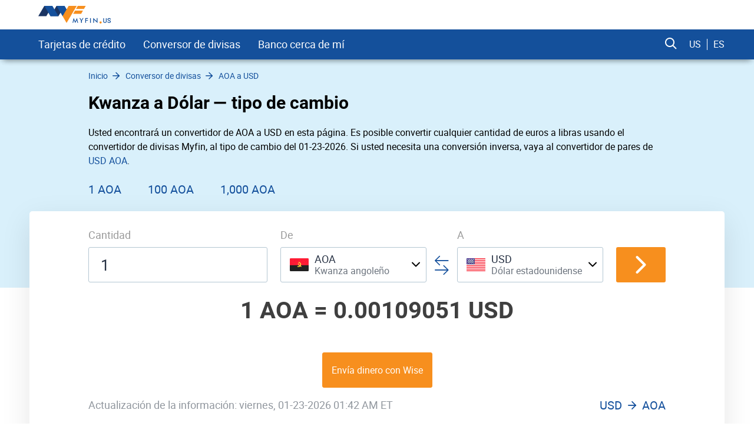

--- FILE ---
content_type: text/html; charset=UTF-8
request_url: https://myfin.us/es/currency-converter/aoa-usd
body_size: 11546
content:
<!DOCTYPE html><html lang="en"><head><meta charset="UTF-8"/><meta name="viewport" content="width=device-width, initial-scale=1"><meta name="lang" content="es-US"/><meta name="format-detection" content="telephone=no"><meta name="p:domain_verify" content="107824f5745d7913de1a508a7451ebe5"/><title>Kwanza angoleño (AOA) a Dólar estadounidense (USD) — Cambio de Divisas, Convertir, Gráfico</title><link rel="icon" href="/img/favicon/favicon.ico" type="image/x-icon"><link rel="apple-touch-icon-precomposed" href="/img/favicon/apple-touch-icon.png"><link rel="apple-touch-icon" sizes="60x60" href="/img/favicon/apple-touch-icon-60x60.png"><link rel="apple-touch-icon" sizes="72x72" href="/img/pwa/72_72_ios.png"><link rel="apple-touch-icon" sizes="76x76" href="/img/favicon/apple-touch-icon-76x76.png"><link rel="apple-touch-icon" sizes="120x120" href="/img/favicon/apple-touch-icon-120x120.png"><link rel="apple-touch-icon" sizes="144x144" href="/img/pwa/144_144_ios.png"><link rel="apple-touch-icon" sizes="152x152" href="/img/favicon/apple-touch-icon-152x152.png"><link rel="apple-touch-icon" sizes="180x180" href="/img/favicon/apple-touch-icon-180x180.png"><link rel="icon" type="image/png" href="/img/favicon/android-chrome-192x192.png" sizes="192x192"><link rel="icon" type="image/png" href="/img/favicon/favicon-96x96.png" sizes="96x96"><link rel="icon" type="image/png" href="/img/favicon/favicon-16x16.png" sizes="16x16"><meta name="msapplication-TileColor" content="#14509c"><meta name="theme-color" content="#14509c"/><meta name="mobile-web-app-capable" content="yes"><meta name="apple-mobile-web-app-capable" content="yes"><meta name="application-name" content="Myfin.us"><meta name="apple-mobile-web-app-title" content="Myfin.us"><meta name="facebook-domain-verification" content="d4xo5wwjt4ivmiyasa5rlm18j5f2te" /><meta name="fo-verify" content="860fae50-5f12-4cca-aea1-48110e77bc36"><meta name="a.validate.02" content="3TCJ0FgbHCFQpx2zWUGARm3jrRPeGgmiiuu8" /><meta name="clckd" content="71930566e2b28c4edf694808d0ca0ca0" /><link rel="preconnect" href="https://rum.u-team.by"><link rel="preload" href="https://myfin.us/fonts/roboto-regular.woff2"
as="font" crossorigin/><link rel="preload" href="https://myfin.us/fonts/roboto-bold.woff2"
as="font" crossorigin/><link rel="preload" href="https://myfin.us/fonts/icomoon.woff2?kz91s93iot42s1sx911" as="font"
crossorigin/><style>
@font-face {
font-family: roboto-regular;
font-display: swap;
font-weight: normal;
font-style: normal;
src: url(https://myfin.us/fonts/roboto-regular.woff2) format("woff2"),
url(https://myfin.us/fonts/roboto-regular.woff) format("woff"),
url(https://myfin.us/fonts/roboto-regular.ttf) format("truetype");
}
@font-face {
font-family: roboto-bold;
font-display: swap;
font-weight: normal;
font-style: normal;
src: url(https://myfin.us/fonts/roboto-bold.woff2) format("woff2"),
url(https://myfin.us/fonts/roboto-bold.woff) format("woff"),
url(https://myfin.us/fonts/roboto-bold.ttf) format("truetype");
}
@font-face {
font-family: roboto-light;
font-display: swap;
font-weight: normal;
font-style: normal;
src: url(https://myfin.us/fonts/roboto-light.woff2) format("woff2"),
url(https://myfin.us/fonts/roboto-light.woff) format("woff"),
url(https://myfin.us/fonts/roboto-light.ttf) format("truetype");
}
@font-face {
font-family: 'icomoon';
font-display: swap;
font-weight: normal;
font-style: normal;
src: url('https://myfin.us/fonts/icomoon.woff2?kz91s93iot42s1sx911') format('woff2'),
url('https://myfin.us/fonts/icomoon.woff?kz91s93iot42s1sx911') format('woff'),
url('https://myfin.us/fonts/icomoon.ttf?kz91s93iot42s1sx911') format("truetype");
}
html, body {
font-family: roboto-regular, Helvetica, Arial, sans-serif;
line-height: 1.2;
margin: 0;
padding: 0;
border: 0;
font-size: 100%;
vertical-align: baseline;
height: 100%;
-webkit-tap-highlight-color: rgba(0, 0, 0, 0);
}
[class^="icon-"], [class*=" icon-"] {
/* use !important to prevent issues with browser extensions that change fonts */
font-family: "icomoon" !important;
font-style: normal;
font-weight: normal;
font-variant: normal;
text-transform: none;
line-height: 1;
/* Better Font Rendering =========== */
-webkit-font-smoothing: antialiased;
-moz-osx-font-smoothing: grayscale;
}
</style><meta name="description" content="Cambie Kwanza angoleño a Dólar estadounidense ⭐ con nuestra calculadora de divisas. El tipo de cambio 📈 gráfico en tiempo real — Myfin.us." /><meta name="keywords" content="moneda, conversor, AOA, USD" /><meta property="og:image" content="https://myfin.us/img/og/currencies.jpg" /><meta property="og:title" content="Kwanza angoleño (AOA) a Dólar estadounidense (USD) — Cambio de Divisas, Convertir, Gráfico" /><meta property="og:description" content="Cambie Kwanza angoleño a Dólar estadounidense ⭐ con nuestra calculadora de divisas. El tipo de cambio 📈 gráfico en tiempo real — Myfin.us." /><meta property="og:url" content="https://myfin.us/currency-converter/aoa-usd" /><meta property="og:type" content="website" /><link href="https://myfin.us/es/currency-converter/aoa-usd" rel="canonical"><link href="/manifest?url=%2Fes%2Fcurrency-converter%2Faoa-usd&amp;page=subtype_converter" rel="manifest"><link href="https://myfin.pt/conversor-moeda/aoa-usd" rel="alternate" hreflang="pt-BR"><link href="https://myfin.uk/currency-converter/aoa-usd" rel="alternate" hreflang="en-GB"><link href="https://myfin.es/conversor-de-divisas/aoa-usd" rel="alternate" hreflang="es-MX"><link href="https://myfin.us/currency-converter/aoa-usd" rel="alternate" hreflang="en-US"><link href="https://myfin.us/es/currency-converter/aoa-usd" rel="alternate" hreflang="es"><link href="https://myfin.us/minify/66511de9414517943517823b36fab2685dce357a.css" rel="stylesheet"><script type="text/javascript">var GLOBAL_NAME = "PHPSESSID";</script><meta name="csrf-param" content="_csrf"><meta name="csrf-token" content="jQWUfDTnGlViJdr_vqe6h_NnrmO9xZ_uRGiamBX_HV33Nf9ERKsvYxBLlIvZluuqtAyDLOWwrJwAOOCtfoxWPg=="></head><body><!-- Google Tag Manager --><script>(function(w,d,s,l,i){w[l]=w[l]||[];w[l].push({'gtm.start':
new Date().getTime(),event:'gtm.js'});var f=d.getElementsByTagName(s)[0],
j=d.createElement(s),dl=l!='dataLayer'?'&l='+l:'';j.async=true;j.src=
'https://www.googletagmanager.com/gtm.js?id='+i+dl;f.parentNode.insertBefore(j,f);
})(window,document,'script','dataLayer','GTM-PRH8KRN');</script><!-- End Google Tag Manager --><!-- Matomo --><script>
var _paq = window._paq = window._paq || []
/* tracker methods like "setCustomDimension" should be called before "trackPageView" */
_paq.push(['trackPageView'])
_paq.push(['enableLinkTracking']);
(function () {
var u = 'https://rum.u-team.by/'
_paq.push(['setTrackerUrl', u + 'matomo.php'])
_paq.push(['setSiteId', '11'])
var d = document, g = d.createElement('script'), s = d.getElementsByTagName('script')[0]
g.type = 'text/javascript'
g.async = true
g.src = u + 'matomo.js'
s.parentNode.insertBefore(g, s)
})()
</script><noscript><p><img src="https://rum.u-team.by/matomo.php?idsite=11&amp;rec=1" style="border:0;" alt=""/></p></noscript><!-- End Matomo Code --><script> window.stat_url = 'L3RyYWNraW5nL3N0YXQ=';
window.api_ip_ref = 'L3RyYWNraW5nL2lwaWZ5';
window.user_identity_url = 'L3VzZXItaWRlbnRpdHkvcHVzaA==';
window.user_data_url = 'L3VzZXItaWRlbnRpdHkvcHVzaC1kYXRh';</script><div class="wrapper"><header class="header "><div class="container container--big pt-10 pb-10"><div class="header__inner"><button class="header__logo-back-main_nav" aria-label="back to main menu" data-main_nav-btnback=""
title=""></button><a class="header__logo" href="/"><img src="/img/logo/logo.us.svg"
alt="myfin.us"></a><button class="hamburger hidden-lg hidden-md" aria-label="main menu show btn" data-main_nav-btn=""><span></span><span></span><span></span></button></div></div><div class="main_nav " id="main_nav"><div class="container container--big"><div class="main_nav__inner"><div class="main_nav___logo"><a href="/"><img src="/img/logo/logo-min.svg" alt="myfin.us"></a></div><nav class="main_nav__list-wrapper"><ul class="main_nav__list"><li class="main_nav__item main_nav__item-sub "><a class="main_nav__link" href="/es/credit-cards">Tarjetas de crédito</a><div class="main_nav__sub"><div class="main_nav__sub-inner container container--big"><div class="main_nav__sub-cell main_nav__sub-cell--50 "><ul class="main_nav__sub-list main_nav__sub-list--column-2 "><li class="main_nav__sub-item "><a class="main_nav__sub-link" href="/es/credit-cards/capital-one">Capital One</a></li><li class="main_nav__sub-item "><a class="main_nav__sub-link" href="/es/credit-cards/best">Las Mejores </a></li><li class="main_nav__sub-item "><a class="main_nav__sub-link" href="/es/credit-cards/american-express">American Express</a></li><li class="main_nav__sub-item "><a class="main_nav__sub-link" href="/es/credit-cards/secured">Aseguradas</a></li><li class="main_nav__sub-item "><a class="main_nav__sub-link" href="/es/credit-cards/to-build-credit">Para construir crédito</a></li><li class="main_nav__sub-item "><a class="main_nav__sub-link" href="/es/credit-cards/for-bad-credit">Para mal crédito</a></li><li class="main_nav__sub-item "><a class="main_nav__sub-link" href="/es/credit-cards/no-history">Sin historial crediticio</a></li><li class="main_nav__sub-item "><a class="main_nav__sub-link" href="/es/credit-cards/fair-credit">Para crédito justo</a></li><li class="main_nav__sub-item "><a class="main_nav__sub-link" href="/es/credit-cards/guaranteed-approval">Fácil aprobación</a></li></ul></div></div></div></li><li class="main_nav__item main_nav__item-sub "><a class="main_nav__link" href="/es/currency-converter">Conversor de divisas</a><div class="main_nav__sub"><div class="main_nav__sub-inner container container--big"><div class="main_nav__sub-cell main_nav__sub-cell--50 "><ul class="main_nav__sub-list main_nav__sub-list--column-2 "><li class="main_nav__sub-item "><a class="main_nav__sub-link" href="/es/currency-converter/usd-mxn">USD to MXN</a></li><li class="main_nav__sub-item "><a class="main_nav__sub-link" href="/es/currency-converter/jpy-usd">JPY to USD</a></li><li class="main_nav__sub-item "><a class="main_nav__sub-link" href="/es/currency-converter/brl-usd">BRL to USD</a></li><li class="main_nav__sub-item "><a class="main_nav__sub-link" href="/es/currency-converter/cad-usd">CAD to USD</a></li><li class="main_nav__sub-item "><a class="main_nav__sub-link" href="/es/currency-converter/gbp-usd">GBP to USD</a></li><li class="main_nav__sub-item "><a class="main_nav__sub-link" href="/es/currency-converter/eur-usd">EUR to USD</a></li><li class="main_nav__sub-item "><a class="main_nav__sub-link" href="/es/currency-converter/usd-dop">USD to DOP</a></li><li class="main_nav__sub-item "><a class="main_nav__sub-link" href="/es/currency-converter/usd-gtq">USD to GTQ</a></li><li class="main_nav__sub-item "><a class="main_nav__sub-link" href="/es/currency-converter/clp-usd">CLP to USD</a></li><li class="main_nav__sub-item "><a class="main_nav__sub-link" href="/es/currency-converter/ars-usd">ARS to USD</a></li><li class="main_nav__sub-item "><a class="main_nav__sub-link" href="/es/currency-converter/cop-usd">COP to USD</a></li><li class="main_nav__sub-item "><a class="main_nav__sub-link" href="/es/currency-converter/usd-pen">USD to PEN</a></li></ul></div></div></div></li><li class="main_nav__item main_nav__item-sub "><a class="main_nav__link" href="javascript:;">Banco cerca de mí</a><div class="main_nav__sub"><div class="main_nav__sub-inner container container--big"><div class="main_nav__sub-cell main_nav__sub-cell--50 "><ul class="main_nav__sub-list main_nav__sub-list--column-2 "><li class="main_nav__sub-item "><a class="main_nav__sub-link" href="https://myfin.us/es/banco/cerca-de-mi/chase">Chase Cerca de Mí</a></li><li class="main_nav__sub-item "><a class="main_nav__sub-link" href="https://myfin.us/es/banco/cerca-de-mi/bank-of-america">Banco de América Cerca de Mí</a></li><li class="main_nav__sub-item "><a class="main_nav__sub-link" href="https://myfin.us/es/banco/cerca-de-mi/bbt">Banco BB&T Cerca de Mí</a></li><li class="main_nav__sub-item "><a class="main_nav__sub-link" href="https://myfin.us/es/banco/cerca-de-mi/capital-one">Capital One Cerca de Mí</a></li><li class="main_nav__sub-item "><a class="main_nav__sub-link" href="https://myfin.us/es/banco/cerca-de-mi/huntington">Huntington Cerca de Mí</a></li><li class="main_nav__sub-item "><a class="main_nav__sub-link" href="https://myfin.us/es/banco/cerca-de-mi/pnc">PNC Cerca de Mí</a></li><li class="main_nav__sub-item "><a class="main_nav__sub-link" href="https://myfin.us/es/banco/cerca-de-mi/regions">Regions Cerca de Mí</a></li><li class="main_nav__sub-item "><a class="main_nav__sub-link" href="https://myfin.us/es/banco/cerca-de-mi/suntrust">Banco SunTrust Cerca de Mí</a></li><li class="main_nav__sub-item "><a class="main_nav__sub-link" href="https://myfin.us/es/banco/cerca-de-mi/td-bank">Banco TD Cerca de Mí</a></li><li class="main_nav__sub-item "><a class="main_nav__sub-link" href="https://myfin.us/es/banco/cerca-de-mi/us-bank">US Bank Cerca de Mí</a></li><li class="main_nav__sub-item "><a class="main_nav__sub-link" href="https://myfin.us/es/banco/cerca-de-mi/wellsfargo">Wells Fargo Cerca de Mí</a></li><li class="main_nav__sub-item "><a class="main_nav__sub-link" href="https://myfin.us/es/banco/cerca-de-mi/navy-federal">Navy Federal Near Me</a></li></ul></div></div></div></li></ul></nav><div class="main_nav__right"><div class="header-search"><button class="header-search__btn js-show-active" aria-label="search show btn"><span class="icon-search header-search__icon"></span></button><div class="header-search__fixed"><div class="container header-search__flex"><form class="header-search__form" action="/site/search"><label for="search">Search</label><input type="text" name="q" id="search"
placeholder="Qué quieres encontrar?"
class="header-search__input"></form><div class="close"><span class="close__item close__item--left"></span><span class="close__item close__item--right"></span></div></div></div></div><div class="language-change language-change--ml "><a href="/currency-converter/aoa-usd" class="language-change__item" data-language-change="us">US</a><a href="/es/currency-converter/aoa-usd" class="language-change__item" data-language-change="es">ES</a></div></div></div></div></div></header><main class="content"><!------------------------- Start page-top --------------------><section><div class="page-top"><div class="container container--big page-top__wrapper"><!-------------------- Start breadcrumb ------------><nav class="breadcrumb-block"><ul class="breadcrumb "><li class='breadcrumb__item'><a class='breadcrumb__link' href='/'><span>Inicio</span></a></li><li class='breadcrumb__item'><a class='breadcrumb__link' href='https://myfin.us/es/currency-converter'><span>Conversor de divisas</span></a></li><li class='breadcrumb__item'><a class='breadcrumb__link' href='https://myfin.us/es/currency-converter/aoa-usd'><span>AOA a USD</span></a></li></ul><script type="application/ld+json">{"@context":"http://schema.org","@type":"BreadcrumbList","itemListElement":[{"@type":"ListItem","position":1,"name":"Home","item":"https://myfin.us"},{"@type":"ListItem","position":2,"name":"📈 Conversor de divisas","item":"https://myfin.us/es/currency-converter"},{"@type":"ListItem","position":3,"name":"📈 AOA a USD","item":"https://myfin.us/es/currency-converter/aoa-usd"}]}</script></nav><!-------------------- Stop breadcrumbs ------------><div class="page-top__title"><div class="page-top__title-inside pt-10"><h1>Kwanza a Dólar — tipo de cambio</h1><div class="hiddable-mob-content " data-hiddable-mob-content="root"><p class="hiddable-mob-content__text" data-hiddable-mob-content="text">
Usted encontrará un convertidor de AOA a USD en esta página. Es posible convertir cualquier cantidad de euros a libras usando el convertidor de divisas Myfin, al tipo de cambio del 01-23-2026. Si usted necesita una conversión inversa, vaya al convertidor de pares de <a href="/es/currency-converter/usd-aoa">USD AOA</a>. </p><div class="hiddable-mob-content__btn-container"><span class="hiddable-mob-content__btn" data-hiddable-mob-content="btn"></span></div></div></div></div><div class="minimal-tabs-block"><span class="icon-arrow-left minimal-tabs-block__absolute minimal-tabs-block__icon--left"></span><div data-js="container-limiter"><ul class="minimal-tabs list-reset minimal-tabs--text-left" data-js="hide-excess-items" data-title-show-more="Más"><li class="minimal-tabs__item "><a class="minimal-tabs__btn" href="/es/currency-converter/aoa-usd/1">
1 AOA </a></li><li class="minimal-tabs__item "><a class="minimal-tabs__btn" href="/es/currency-converter/aoa-usd/100">
100 AOA </a></li><li class="minimal-tabs__item "><a class="minimal-tabs__btn" href="/es/currency-converter/aoa-usd/1000">
1,000 AOA </a></li></ul></div><span class="icon-arrow-right minimal-tabs-block__absolute minimal-tabs-block__icon--right"></span></div></div></div><div class="conversion"><div class="container container--big"><div class="conversion__inside"><form class="conversion__form" data-currency-page="/es/currency-converter"><div class="conversion__form-row"><div class="conversion__form-cell conversion__first-cell"><span class="conversion__cell-title">Cantidad</span><label><input type="tel" data-type="number" id="currency_aoa" placeholder="1" class="conversion__input" value="1"></label></div><div class="conversion__second-cell"><div class="conversion__form-cell conversion__form-cell--width"><span class="conversion__cell-title">De</span><div class="select-currency " id="from-currency"><div class="select-currency__wrapp"><div class="close select-currency__close"><span class="close__item close__item--left"></span><span class="close__item close__item--right"></span></div><div class="select-currency-item select-currency__item" data-counter="1" data-js="open-select"><div class="select-currency-item__text" data-val="aoa" data-icon-size="32"><div class="select-currency-item__left"><div class="select-currency-item__image aoa-32"></div></div><div class="select-currency-item__right"><span class="select-currency-item__text-top">AOA</span><span class="select-currency-item__text-bottom">Kwanza angoleño</span></div><span class="icon-arrow-down select-currency__icon"></span></div><div class="select-currency-item__search active"><span class="icon-search select-currency-item__search-icon"></span><input type="text" placeholder="Introduzca la moneda" class="select-currency-item__search-input"></div></div><!------ Start select-menu ---------><div class="select-menu"><div class="select-menu__wrapp result-menu" data-params="{&quot;top_currency&quot;:{&quot;0&quot;:&quot;eur&quot;,&quot;1&quot;:&quot;usd&quot;,&quot;2&quot;:&quot;inr&quot;,&quot;3&quot;:&quot;gbp&quot;,&quot;4&quot;:&quot;jpy&quot;,&quot;5&quot;:&quot;cad&quot;,&quot;6&quot;:&quot;aud&quot;,&quot;7&quot;:&quot;mxn&quot;,&quot;9&quot;:&quot;krw&quot;,&quot;10&quot;:&quot;php&quot;,&quot;11&quot;:&quot;thb&quot;,&quot;12&quot;:&quot;hkd&quot;,&quot;13&quot;:&quot;pkr&quot;,&quot;14&quot;:&quot;chf&quot;},&quot;other_currency&quot;:{&quot;bgn&quot;:&quot;bgn&quot;,&quot;czk&quot;:&quot;czk&quot;,&quot;dkk&quot;:&quot;dkk&quot;,&quot;huf&quot;:&quot;huf&quot;,&quot;pln&quot;:&quot;pln&quot;,&quot;ron&quot;:&quot;ron&quot;,&quot;sek&quot;:&quot;sek&quot;,&quot;isk&quot;:&quot;isk&quot;,&quot;nok&quot;:&quot;nok&quot;,&quot;hrk&quot;:&quot;hrk&quot;,&quot;rub&quot;:&quot;rub&quot;,&quot;try&quot;:&quot;try&quot;,&quot;brl&quot;:&quot;brl&quot;,&quot;cny&quot;:&quot;cny&quot;,&quot;idr&quot;:&quot;idr&quot;,&quot;ils&quot;:&quot;ils&quot;,&quot;myr&quot;:&quot;myr&quot;,&quot;nzd&quot;:&quot;nzd&quot;,&quot;sgd&quot;:&quot;sgd&quot;,&quot;zar&quot;:&quot;zar&quot;,&quot;aed&quot;:&quot;aed&quot;,&quot;afn&quot;:&quot;afn&quot;,&quot;all&quot;:&quot;all&quot;,&quot;amd&quot;:&quot;amd&quot;,&quot;aoa&quot;:&quot;aoa&quot;,&quot;ars&quot;:&quot;ars&quot;,&quot;awg&quot;:&quot;awg&quot;,&quot;azn&quot;:&quot;azn&quot;,&quot;bam&quot;:&quot;bam&quot;,&quot;bbd&quot;:&quot;bbd&quot;,&quot;bdt&quot;:&quot;bdt&quot;,&quot;bhd&quot;:&quot;bhd&quot;,&quot;bif&quot;:&quot;bif&quot;,&quot;bmd&quot;:&quot;bmd&quot;,&quot;bnd&quot;:&quot;bnd&quot;,&quot;bob&quot;:&quot;bob&quot;,&quot;bsd&quot;:&quot;bsd&quot;,&quot;btn&quot;:&quot;btn&quot;,&quot;bwp&quot;:&quot;bwp&quot;,&quot;byn&quot;:&quot;byn&quot;,&quot;bzd&quot;:&quot;bzd&quot;,&quot;cdf&quot;:&quot;cdf&quot;,&quot;clp&quot;:&quot;clp&quot;,&quot;cop&quot;:&quot;cop&quot;,&quot;crc&quot;:&quot;crc&quot;,&quot;cuc&quot;:&quot;cuc&quot;,&quot;cup&quot;:&quot;cup&quot;,&quot;cve&quot;:&quot;cve&quot;,&quot;djf&quot;:&quot;djf&quot;,&quot;dop&quot;:&quot;dop&quot;,&quot;dzd&quot;:&quot;dzd&quot;,&quot;egp&quot;:&quot;egp&quot;,&quot;ern&quot;:&quot;ern&quot;,&quot;etb&quot;:&quot;etb&quot;,&quot;fjd&quot;:&quot;fjd&quot;,&quot;fkp&quot;:&quot;fkp&quot;,&quot;gel&quot;:&quot;gel&quot;,&quot;ggp&quot;:&quot;ggp&quot;,&quot;ghs&quot;:&quot;ghs&quot;,&quot;gip&quot;:&quot;gip&quot;,&quot;gmd&quot;:&quot;gmd&quot;,&quot;gnf&quot;:&quot;gnf&quot;,&quot;gtq&quot;:&quot;gtq&quot;,&quot;gyd&quot;:&quot;gyd&quot;,&quot;hnl&quot;:&quot;hnl&quot;,&quot;htg&quot;:&quot;htg&quot;,&quot;imp&quot;:&quot;imp&quot;,&quot;iqd&quot;:&quot;iqd&quot;,&quot;irr&quot;:&quot;irr&quot;,&quot;jep&quot;:&quot;jep&quot;,&quot;jmd&quot;:&quot;jmd&quot;,&quot;jod&quot;:&quot;jod&quot;,&quot;kes&quot;:&quot;kes&quot;,&quot;kgs&quot;:&quot;kgs&quot;,&quot;khr&quot;:&quot;khr&quot;,&quot;kmf&quot;:&quot;kmf&quot;,&quot;kpw&quot;:&quot;kpw&quot;,&quot;kwd&quot;:&quot;kwd&quot;,&quot;kyd&quot;:&quot;kyd&quot;,&quot;kzt&quot;:&quot;kzt&quot;,&quot;lak&quot;:&quot;lak&quot;,&quot;lbp&quot;:&quot;lbp&quot;,&quot;lkr&quot;:&quot;lkr&quot;,&quot;lrd&quot;:&quot;lrd&quot;,&quot;lsl&quot;:&quot;lsl&quot;,&quot;lyd&quot;:&quot;lyd&quot;,&quot;mad&quot;:&quot;mad&quot;,&quot;mdl&quot;:&quot;mdl&quot;,&quot;mga&quot;:&quot;mga&quot;,&quot;mkd&quot;:&quot;mkd&quot;,&quot;mmk&quot;:&quot;mmk&quot;,&quot;mnt&quot;:&quot;mnt&quot;,&quot;mop&quot;:&quot;mop&quot;,&quot;mru&quot;:&quot;mru&quot;,&quot;mur&quot;:&quot;mur&quot;,&quot;mvr&quot;:&quot;mvr&quot;,&quot;mwk&quot;:&quot;mwk&quot;,&quot;mzn&quot;:&quot;mzn&quot;,&quot;nad&quot;:&quot;nad&quot;,&quot;ngn&quot;:&quot;ngn&quot;,&quot;nio&quot;:&quot;nio&quot;,&quot;npr&quot;:&quot;npr&quot;,&quot;omr&quot;:&quot;omr&quot;,&quot;pab&quot;:&quot;pab&quot;,&quot;pen&quot;:&quot;pen&quot;,&quot;pgk&quot;:&quot;pgk&quot;,&quot;pyg&quot;:&quot;pyg&quot;,&quot;qar&quot;:&quot;qar&quot;,&quot;rsd&quot;:&quot;rsd&quot;,&quot;rwf&quot;:&quot;rwf&quot;,&quot;sar&quot;:&quot;sar&quot;,&quot;sbd&quot;:&quot;sbd&quot;,&quot;scr&quot;:&quot;scr&quot;,&quot;sdg&quot;:&quot;sdg&quot;,&quot;shp&quot;:&quot;shp&quot;,&quot;sll&quot;:&quot;sll&quot;,&quot;sos&quot;:&quot;sos&quot;,&quot;srd&quot;:&quot;srd&quot;,&quot;std&quot;:&quot;std&quot;,&quot;syp&quot;:&quot;syp&quot;,&quot;szl&quot;:&quot;szl&quot;,&quot;tjs&quot;:&quot;tjs&quot;,&quot;tmt&quot;:&quot;tmt&quot;,&quot;tnd&quot;:&quot;tnd&quot;,&quot;top&quot;:&quot;top&quot;,&quot;ttd&quot;:&quot;ttd&quot;,&quot;twd&quot;:&quot;twd&quot;,&quot;tzs&quot;:&quot;tzs&quot;,&quot;uah&quot;:&quot;uah&quot;,&quot;ugx&quot;:&quot;ugx&quot;,&quot;uyu&quot;:&quot;uyu&quot;,&quot;uzs&quot;:&quot;uzs&quot;,&quot;vnd&quot;:&quot;vnd&quot;,&quot;vuv&quot;:&quot;vuv&quot;,&quot;wst&quot;:&quot;wst&quot;,&quot;xaf&quot;:&quot;xaf&quot;,&quot;xcd&quot;:&quot;xcd&quot;,&quot;xdr&quot;:&quot;xdr&quot;,&quot;xof&quot;:&quot;xof&quot;,&quot;xpf&quot;:&quot;xpf&quot;,&quot;yer&quot;:&quot;yer&quot;,&quot;zmw&quot;:&quot;zmw&quot;,&quot;btc&quot;:&quot;btc&quot;,&quot;eth&quot;:&quot;eth&quot;},&quot;icon_size&quot;:32}"></div><div class="select-menu__wrapp hide-menu hide"><span class="select-menu__title">No hay resultados</span></div></div><!------ Stop select-menu ---------></div></div></div><div class="conversion__arrows"><span class="icon-two-arrows conversion__two-arrows"></span></div><div class="conversion__form-cell conversion__form-cell--width"><span class="conversion__cell-title">A</span><div class="select-currency " id="to-currency"><div class="select-currency__wrapp"><div class="close select-currency__close"><span class="close__item close__item--left"></span><span class="close__item close__item--right"></span></div><div class="select-currency-item select-currency__item" data-counter="1" data-js="open-select"><div class="select-currency-item__text" data-val="usd" data-icon-size="32"><div class="select-currency-item__left"><div class="select-currency-item__image usd-32"></div></div><div class="select-currency-item__right"><span class="select-currency-item__text-top">USD</span><span class="select-currency-item__text-bottom">Dólar estadounidense</span></div><span class="icon-arrow-down select-currency__icon"></span></div><div class="select-currency-item__search active"><span class="icon-search select-currency-item__search-icon"></span><input type="text" placeholder="Introduzca la moneda" class="select-currency-item__search-input"></div></div><!------ Start select-menu ---------><div class="select-menu"><div class="select-menu__wrapp result-menu" data-params="{&quot;top_currency&quot;:{&quot;0&quot;:&quot;eur&quot;,&quot;1&quot;:&quot;usd&quot;,&quot;2&quot;:&quot;inr&quot;,&quot;3&quot;:&quot;gbp&quot;,&quot;4&quot;:&quot;jpy&quot;,&quot;5&quot;:&quot;cad&quot;,&quot;6&quot;:&quot;aud&quot;,&quot;7&quot;:&quot;mxn&quot;,&quot;9&quot;:&quot;krw&quot;,&quot;10&quot;:&quot;php&quot;,&quot;11&quot;:&quot;thb&quot;,&quot;12&quot;:&quot;hkd&quot;,&quot;13&quot;:&quot;pkr&quot;,&quot;14&quot;:&quot;chf&quot;},&quot;other_currency&quot;:{&quot;bgn&quot;:&quot;bgn&quot;,&quot;czk&quot;:&quot;czk&quot;,&quot;dkk&quot;:&quot;dkk&quot;,&quot;huf&quot;:&quot;huf&quot;,&quot;pln&quot;:&quot;pln&quot;,&quot;ron&quot;:&quot;ron&quot;,&quot;sek&quot;:&quot;sek&quot;,&quot;isk&quot;:&quot;isk&quot;,&quot;nok&quot;:&quot;nok&quot;,&quot;hrk&quot;:&quot;hrk&quot;,&quot;rub&quot;:&quot;rub&quot;,&quot;try&quot;:&quot;try&quot;,&quot;brl&quot;:&quot;brl&quot;,&quot;cny&quot;:&quot;cny&quot;,&quot;idr&quot;:&quot;idr&quot;,&quot;ils&quot;:&quot;ils&quot;,&quot;myr&quot;:&quot;myr&quot;,&quot;nzd&quot;:&quot;nzd&quot;,&quot;sgd&quot;:&quot;sgd&quot;,&quot;zar&quot;:&quot;zar&quot;,&quot;aed&quot;:&quot;aed&quot;,&quot;afn&quot;:&quot;afn&quot;,&quot;all&quot;:&quot;all&quot;,&quot;amd&quot;:&quot;amd&quot;,&quot;aoa&quot;:&quot;aoa&quot;,&quot;ars&quot;:&quot;ars&quot;,&quot;awg&quot;:&quot;awg&quot;,&quot;azn&quot;:&quot;azn&quot;,&quot;bam&quot;:&quot;bam&quot;,&quot;bbd&quot;:&quot;bbd&quot;,&quot;bdt&quot;:&quot;bdt&quot;,&quot;bhd&quot;:&quot;bhd&quot;,&quot;bif&quot;:&quot;bif&quot;,&quot;bmd&quot;:&quot;bmd&quot;,&quot;bnd&quot;:&quot;bnd&quot;,&quot;bob&quot;:&quot;bob&quot;,&quot;bsd&quot;:&quot;bsd&quot;,&quot;btn&quot;:&quot;btn&quot;,&quot;bwp&quot;:&quot;bwp&quot;,&quot;byn&quot;:&quot;byn&quot;,&quot;bzd&quot;:&quot;bzd&quot;,&quot;cdf&quot;:&quot;cdf&quot;,&quot;clp&quot;:&quot;clp&quot;,&quot;cop&quot;:&quot;cop&quot;,&quot;crc&quot;:&quot;crc&quot;,&quot;cuc&quot;:&quot;cuc&quot;,&quot;cup&quot;:&quot;cup&quot;,&quot;cve&quot;:&quot;cve&quot;,&quot;djf&quot;:&quot;djf&quot;,&quot;dop&quot;:&quot;dop&quot;,&quot;dzd&quot;:&quot;dzd&quot;,&quot;egp&quot;:&quot;egp&quot;,&quot;ern&quot;:&quot;ern&quot;,&quot;etb&quot;:&quot;etb&quot;,&quot;fjd&quot;:&quot;fjd&quot;,&quot;fkp&quot;:&quot;fkp&quot;,&quot;gel&quot;:&quot;gel&quot;,&quot;ggp&quot;:&quot;ggp&quot;,&quot;ghs&quot;:&quot;ghs&quot;,&quot;gip&quot;:&quot;gip&quot;,&quot;gmd&quot;:&quot;gmd&quot;,&quot;gnf&quot;:&quot;gnf&quot;,&quot;gtq&quot;:&quot;gtq&quot;,&quot;gyd&quot;:&quot;gyd&quot;,&quot;hnl&quot;:&quot;hnl&quot;,&quot;htg&quot;:&quot;htg&quot;,&quot;imp&quot;:&quot;imp&quot;,&quot;iqd&quot;:&quot;iqd&quot;,&quot;irr&quot;:&quot;irr&quot;,&quot;jep&quot;:&quot;jep&quot;,&quot;jmd&quot;:&quot;jmd&quot;,&quot;jod&quot;:&quot;jod&quot;,&quot;kes&quot;:&quot;kes&quot;,&quot;kgs&quot;:&quot;kgs&quot;,&quot;khr&quot;:&quot;khr&quot;,&quot;kmf&quot;:&quot;kmf&quot;,&quot;kpw&quot;:&quot;kpw&quot;,&quot;kwd&quot;:&quot;kwd&quot;,&quot;kyd&quot;:&quot;kyd&quot;,&quot;kzt&quot;:&quot;kzt&quot;,&quot;lak&quot;:&quot;lak&quot;,&quot;lbp&quot;:&quot;lbp&quot;,&quot;lkr&quot;:&quot;lkr&quot;,&quot;lrd&quot;:&quot;lrd&quot;,&quot;lsl&quot;:&quot;lsl&quot;,&quot;lyd&quot;:&quot;lyd&quot;,&quot;mad&quot;:&quot;mad&quot;,&quot;mdl&quot;:&quot;mdl&quot;,&quot;mga&quot;:&quot;mga&quot;,&quot;mkd&quot;:&quot;mkd&quot;,&quot;mmk&quot;:&quot;mmk&quot;,&quot;mnt&quot;:&quot;mnt&quot;,&quot;mop&quot;:&quot;mop&quot;,&quot;mru&quot;:&quot;mru&quot;,&quot;mur&quot;:&quot;mur&quot;,&quot;mvr&quot;:&quot;mvr&quot;,&quot;mwk&quot;:&quot;mwk&quot;,&quot;mzn&quot;:&quot;mzn&quot;,&quot;nad&quot;:&quot;nad&quot;,&quot;ngn&quot;:&quot;ngn&quot;,&quot;nio&quot;:&quot;nio&quot;,&quot;npr&quot;:&quot;npr&quot;,&quot;omr&quot;:&quot;omr&quot;,&quot;pab&quot;:&quot;pab&quot;,&quot;pen&quot;:&quot;pen&quot;,&quot;pgk&quot;:&quot;pgk&quot;,&quot;pyg&quot;:&quot;pyg&quot;,&quot;qar&quot;:&quot;qar&quot;,&quot;rsd&quot;:&quot;rsd&quot;,&quot;rwf&quot;:&quot;rwf&quot;,&quot;sar&quot;:&quot;sar&quot;,&quot;sbd&quot;:&quot;sbd&quot;,&quot;scr&quot;:&quot;scr&quot;,&quot;sdg&quot;:&quot;sdg&quot;,&quot;shp&quot;:&quot;shp&quot;,&quot;sll&quot;:&quot;sll&quot;,&quot;sos&quot;:&quot;sos&quot;,&quot;srd&quot;:&quot;srd&quot;,&quot;std&quot;:&quot;std&quot;,&quot;syp&quot;:&quot;syp&quot;,&quot;szl&quot;:&quot;szl&quot;,&quot;tjs&quot;:&quot;tjs&quot;,&quot;tmt&quot;:&quot;tmt&quot;,&quot;tnd&quot;:&quot;tnd&quot;,&quot;top&quot;:&quot;top&quot;,&quot;ttd&quot;:&quot;ttd&quot;,&quot;twd&quot;:&quot;twd&quot;,&quot;tzs&quot;:&quot;tzs&quot;,&quot;uah&quot;:&quot;uah&quot;,&quot;ugx&quot;:&quot;ugx&quot;,&quot;uyu&quot;:&quot;uyu&quot;,&quot;uzs&quot;:&quot;uzs&quot;,&quot;vnd&quot;:&quot;vnd&quot;,&quot;vuv&quot;:&quot;vuv&quot;,&quot;wst&quot;:&quot;wst&quot;,&quot;xaf&quot;:&quot;xaf&quot;,&quot;xcd&quot;:&quot;xcd&quot;,&quot;xdr&quot;:&quot;xdr&quot;,&quot;xof&quot;:&quot;xof&quot;,&quot;xpf&quot;:&quot;xpf&quot;,&quot;yer&quot;:&quot;yer&quot;,&quot;zmw&quot;:&quot;zmw&quot;,&quot;btc&quot;:&quot;btc&quot;,&quot;eth&quot;:&quot;eth&quot;},&quot;icon_size&quot;:32}"></div><div class="select-menu__wrapp hide-menu hide"><span class="select-menu__title">No hay resultados</span></div></div><!------ Stop select-menu ---------></div></div></div></div><div class="conversion__third-cell"><button class="conversion__btn" aria-label="switch currencies"><span class="icon-arrow-right conversion__btn-icon"></span></button></div></div></form><div class="conversion__value"><p class="conversion__value-text"><span>1 AOA =</span><span> 0.00109051 USD</span></p></div><div data-adv-section="69731868d61d2"><div data-adv-container="69731868d61d2"><!-- Myfin.us_responsive --><ins class="adsbygoogle"
style="display:inline-block; width: 100%; max-width: 100%;"
data-ad-client="ca-pub-3143597091423091"
data-ad-slot="6124755497"
data-ad-format="auto"
data-full-width-responsive="true"></ins></div></div><script>
function addAdvClasses() {
const advSection = document.querySelector('[data-adv-section ="69731868d61d2"]')
const advContainer = document.querySelector('[data-adv-container="69731868d61d2"]')
advSection.className = '';
advContainer.className = '';
(adsbygoogle = window.adsbygoogle || []).push({})
}
document.addEventListener('defferLoadingEnd', addAdvClasses)
</script><div class="conversion__offer-btn"><span class="btn btn--yellow btn--big js_link_blank js_link_blank" data-link="&quot;https:\/\/wise.prf.hn\/click\/camref:1100lffc5&quot;">Envía dinero con Wise</span></div><div class="conversion__links conversion__links--mob"><div class="conversion__links-left"><span class="conversion__info-date">Actualización de la información: viernes, 01-23-2026 01:42 AM ET</span></div><div class="conversion__links-right conversion__links-right--mob"><a href="/es/currency-converter/usd-aoa"
class="conversion__link conversion__link--width">USD <span
class="icon-arrow-right-long conversion__link-icon"></span> AOA</a></div></div><p class="conversion__text pt-10">Para calcular los valores de las conversiones de moneda extranjera, utilizamos los tipos de cambio de mercado de 159 monedas del mundo.</p><section class="conversion__about-currency-block about-currency-block"
data-js="show-parent"><div class="about-currency conversion__about-currency"><div class="about-currency__title"><h2 class="about-currency__name"><span class="about-currency__name--black">AOA</span><span class="about-currency__name--grey">Kwanza angoleño</span></h2><div class="about-currency__title-img aoa-50"></div></div><div class="about-currency__list"><p class="about-currency__text about-currency__item">País de circulación: <span
class="about-currency__text--black">Angola</span></p><p class="about-currency__text about-currency__item">Código de moneda, símbolo: <span class="about-currency__text--black">AOA, Kz</span></p><p class="about-currency__text about-currency__item">Denominaciones de las monedas en circulación:
<span class="about-currency__text--black">1, 2, 5, 10, 20, 50, 100 kwanzas</span></p><p class="about-currency__text about-currency__item">Denominaciones de los billetes en circulación:
<span class="about-currency__text--black">1, 5, 10, 50, 100, 200, 500, 1,000, 2,000, 5,000 kwanzas</span></p><p class="about-currency__item about-currency__item--column about-currency__text">
Historia:
<span class="about-currency__item-right-text about-currency__text--black">El kwanza (Kz) angoleño sólo se usa en un país: Angola.
Tradicionalmente, la abreviatura AOA se usa para denominar esta unidad monetaria.
Desde el año de 1999, un kwanza angoleño equivale a 100 céntimos, pero anteriormente fue subdividido en lwei.</span><span class="hidden--lite about-currency__item-right-text about-currency__text--black" data-js="hidden">La moneda en sí fue emitida en el año de 1977 en sustitución del antiguo escudo angoleño.
Una reforma monetaria restringió el intercambio de escudos por nuevos billetes. El gobierno convirtió una parte de unidades antiguas en obligaciones de deuda para la población. Ahora, el kwanza angoleño se imprime en la empresa rusa Goznak.</span><span class="about-currency__link-wrapper"><a href="#" class="about-currency__link" data-js="show-all" data-text-show-more="Más" data-text-hide="esconder">Más</a></span></p></div></div><div class="about-currency conversion__about-currency"><div class="about-currency__title"><h2 class="about-currency__name"><span class="about-currency__name--black">USD</span><span class="about-currency__name--grey">Dólar estadounidense</span></h2><div class="about-currency__title-img usd-50"></div></div><div class="about-currency__list"><p class="about-currency__text about-currency__item">País de circulación: <span
class="about-currency__text--black">Estados Unidos</span></p><p class="about-currency__text about-currency__item">Código de moneda, símbolo: <span class="about-currency__text--black">USD, $</span></p><p class="about-currency__text about-currency__item">Denominaciones de las monedas en circulación:
<span class="about-currency__text--black">1¢, 5¢, 10¢, 25¢</span></p><p class="about-currency__text about-currency__item">Denominaciones de los billetes en circulación:
<span class="about-currency__text--black">$1, $2, $5, $10, $20, $50, $100</span></p><p class="about-currency__item about-currency__item--column about-currency__text">
Historia:
<span class="about-currency__item-right-text about-currency__text--black">El dólar americano o dólar estadounidense (símbolo internacional: $, código:840, código bancario: USD) es la moneda oficial de los Estados Unidos de América desde el año 1861. Su nombre proviene de la palabra modificada "thaler", que era una moneda antigua alemana. Es la principal moneda de los Estados Unidos, El Salvador, las Islas Marshall y ha sustituido a la moneda nacional de Zimbabwe.</span><span class="hidden--lite about-currency__item-right-text about-currency__text--black" data-js="hidden">El dólar estadounidense es una de las principales monedas de reserva del mundo. Según su denominación, los billetes llevan en el anverso retratos de los estadistas -Washington, Lincoln, Jackson, Jefferson, Franklin- y en el reverso monumentos históricos como el Capitolio, la Casa Blanca o el Tesoro.</span><span class="about-currency__link-wrapper"><a href="#" class="about-currency__link" data-js="show-all" data-text-show-more="Más" data-text-hide="esconder">Más</a></span></p></div></div></section></div></div></div></section><div class="page-content"><section class="popular-values padding-block"><div class="container "><h2>Convertir Kwanza angoleño a Dólar estadounidense</h2><div class="grid grid--col-2 grid--col-gap-40"><table class="table-article table-article--bordered"><thead><tr><th>Kwanza angoleño</th><th>Dólar estadounidense</th></tr></thead><tbody><tr><td><a href="/es/currency-converter/aoa-usd/1">
1 AOA </a></td><td>0.001091 USD</td></tr><tr><td>
10 AOA </td><td>0.010905 USD</td></tr><tr><td><a href="/es/currency-converter/aoa-usd/100">
100 AOA </a></td><td>0.109051 USD</td></tr><tr><td>
200 AOA </td><td>0.218103 USD</td></tr><tr><td>
300 AOA </td><td>0.327154 USD</td></tr><tr><td>
400 AOA </td><td>0.436205 USD</td></tr><tr><td>
500 AOA </td><td>0.545256 USD</td></tr><tr><td><a href="/es/currency-converter/aoa-usd/1000">
1,000 AOA </a></td><td>1.090513 USD</td></tr><tr><td>
5,000 AOA </td><td>5.452564 USD</td></tr><tr><td>
10,000 AOA </td><td>10.905128 USD</td></tr><tr><td>
100,000 AOA </td><td>109.051 USD</td></tr><tr><td>
1,000,000 AOA </td><td>1,090.51 USD</td></tr></tbody></table><table class="table-article table-article--bordered"><thead><tr><th>Dólar estadounidense</th><th>Kwanza angoleño</th></tr></thead><tbody><tr><td><a href="/es/currency-converter/usd-aoa/1">
1 USD </a></td><td>917 AOA</td></tr><tr><td>
10 USD </td><td>9,170 AOA</td></tr><tr><td><a href="/es/currency-converter/usd-aoa/100">
100 USD </a></td><td>91,699.98 AOA</td></tr><tr><td>
200 USD </td><td>183,399.95 AOA</td></tr><tr><td>
300 USD </td><td>275,099.93 AOA</td></tr><tr><td>
400 USD </td><td>366,799.9 AOA</td></tr><tr><td>
500 USD </td><td>458,499.88 AOA</td></tr><tr><td><a href="/es/currency-converter/usd-aoa/1000">
1,000 USD </a></td><td>916,999.76 AOA</td></tr><tr><td>
5,000 USD </td><td>4,584,998.78 AOA</td></tr><tr><td>
10,000 USD </td><td>9,169,997.56 AOA</td></tr><tr><td>
100,000 USD </td><td>91,699,975.6 AOA</td></tr><tr><td>
1,000,000 USD </td><td>916,999,756 AOA</td></tr></tbody></table></div></div></section><section class="padding-block"><div class="container"><h2>Datos históricos del tipo de cambio entre el 1 Kwanza angoleño y el Dólar estadounidense</h2><p>En la table puede encontrar 1 Kwanza a Dólar tipo de cambio de la última semana.</p><div class="container-table-article"><table class="table-article table-article--auto-width"><thead><tr><th>Fecha</th><th>AOA</th><th>USD</th><th>Cambiar</th></tr></thead><tbody><tr><td>
Viernes 01-23-2026 </td><td>1 AOA</td><td>
0.00109051 USD </td><td><span class="error">
0 </span></td></tr><tr><td>
Jueves 01-22-2026 </td><td>1 AOA</td><td>
0.00109051 USD </td><td><span class="success">
0 </span></td></tr><tr><td>
Miércoles 01-21-2026 </td><td>1 AOA</td><td>
0.00109051 USD </td><td><span class="success">
0.0000000008 </span></td></tr><tr><td>
Martes 01-20-2026 </td><td>1 AOA</td><td>
0.00109051 USD </td><td><span class="error">
0.0000011916 </span></td></tr><tr><td>
Lunes 01-19-2026 </td><td>1 AOA</td><td>
0.0010917 USD </td><td><span class="success">
0.0000000005 </span></td></tr><tr><td>
Domingo 01-18-2026 </td><td>1 AOA</td><td>
0.0010917 USD </td><td><span class="success">
0.0000000005 </span></td></tr><tr><td>
Sábado 01-17-2026 </td><td>1 AOA</td><td>
0.0010917 USD </td><td><span class="">
- </span></td></tr></tbody></table></div></div></section><section class="padding-block"><div class="container"><h2>Gráfico de 1 AOA a USD
</h2><p>Contiene tasas históricas de 1 Kwanza contra Dólar durante todo el tiempo.</p><div class="chart-rate" data-tab="tab-parent" data-params='{"type_from":"aoa","type_to":"usd","sum":1}'><ul class="chart-rate__nav"><li class="chart-rate__nav-item"><a href="#month" class="chart-rate__nav-link active" data-val="30">Mes</a></li><li class="chart-rate__nav-item"><a href="#six-months" class="chart-rate__nav-link" data-val="180" >6 meses</a></li><li class="chart-rate__nav-item"><a href="#one-year" class="chart-rate__nav-link" data-val="360">1 año</a></li><li class="chart-rate__nav-item"><a href="#three-years" class="chart-rate__nav-link" data-val="-1">Por todo el tiempo</a></li></ul><div class="chart-rate__content"><div id="month" class="chart-rate__content-item active" data-tab="tab-item"><div id="chart-month" class="chart chart-lol"></div></div></div></div></div></section><section><div class="container"><h2>1 Kwanza angoleño a Dólar estadounidense estadisticas</h2><div class="container-table-article"><table class="table-article table-article--bordered"><thead><tr><th></th><th>Últimos 30 Días</th><th>Últimos 5 Años</th></tr></thead><tbody><tr><td><span class="accent">Alto</span></td><td>0.0010917</td><td>0.00248143</td></tr><tr><td><span class="accent">Bajo</span></td><td>0.00108932</td><td>0.00104767</td></tr><tr><td><span class="accent">Medio</span></td><td>0.00109065</td><td>0.00151045</td></tr></tbody></table></div></div></section><section class="conversion-links padding-block"><div class="container"><h2>Otros pares de conversión populares</h2><div class="conversion-links__inside"><div class="conversion-links__item"><a href="/es/currency-converter/aoa-jpy" class="conversion-links__link"><span class="conversion-links__text-bold"> AOA </span><span class="icon-arrow-right conversion-links__icon"></span><span class="conversion-links__text-bold">JPY </span></a><a href="/es/currency-converter/aoa-gbp" class="conversion-links__link"><span class="conversion-links__text-bold"> AOA </span><span class="icon-arrow-right conversion-links__icon"></span><span class="conversion-links__text-bold">GBP </span></a><a href="/es/currency-converter/aoa-cad" class="conversion-links__link"><span class="conversion-links__text-bold"> AOA </span><span class="icon-arrow-right conversion-links__icon"></span><span class="conversion-links__text-bold">CAD </span></a></div><div class="conversion-links__item"><a href="/es/currency-converter/aoa-inr" class="conversion-links__link"><span class="conversion-links__text-bold"> AOA </span><span class="icon-arrow-right conversion-links__icon"></span><span class="conversion-links__text-bold">INR </span></a><a href="/es/currency-converter/aoa-eur" class="conversion-links__link"><span class="conversion-links__text-bold"> AOA </span><span class="icon-arrow-right conversion-links__icon"></span><span class="conversion-links__text-bold">EUR </span></a><a href="/es/currency-converter/aoa-ars" class="conversion-links__link"><span class="conversion-links__text-bold"> AOA </span><span class="icon-arrow-right conversion-links__icon"></span><span class="conversion-links__text-bold">ARS </span></a></div><div class="conversion-links__item"><a href="/es/currency-converter/aoa-awg" class="conversion-links__link"><span class="conversion-links__text-bold"> AOA </span><span class="icon-arrow-right conversion-links__icon"></span><span class="conversion-links__text-bold">AWG </span></a></div></div></div></section><div data-adv-section="69731868e2af0"><div data-adv-container="69731868e2af0"><!-- Myfin.us_responsive --><ins class="adsbygoogle"
style="display:inline-block; width: 100%; max-width: 100%;"
data-ad-client="ca-pub-3143597091423091"
data-ad-slot="6124755497"
data-ad-format="auto"
data-full-width-responsive="true"></ins></div></div><script>
function addAdvClasses() {
const advSection = document.querySelector('[data-adv-section ="69731868e2af0"]')
const advContainer = document.querySelector('[data-adv-container="69731868e2af0"]')
advSection.className = '';
advContainer.className = 'container';
(adsbygoogle = window.adsbygoogle || []).push({})
}
document.addEventListener('defferLoadingEnd', addAdvClasses)
</script><section class="seo-text padding-block"><div class="container"><div class="seo-article"><div class="accordeon-custom" id="article-accordeon" data-js="accordeon-custom" itemscope="" itemtype="https://schema.org/FAQPage"><div class="accordeon-custom__title"><h2></h2></div><h2>FAQ</h2><ul class="accordeon-custom__items"><li class="accordeon-custom__item" itemscope="" itemprop="mainEntity" itemtype="https://schema.org/Question"><div class="accordeon-custom__item-title" itemprop="name"><h3>AOA /USD - Conversión de Kwanza angoleño a Dólar estadounidense</h3></div><div class="accordeon-custom__item-text" itemprop="acceptedAnswer" itemscope="" itemtype="https://schema.org/Answer"><div itemprop="text">Nuestro conversor de divisas AOA /USD permite la conversión instantánea por tasas de cambio en vivo. El valor actual de 1 AOA equivale a 0.00109051 USD.
</div></div></li><li class="accordeon-custom__item" itemscope="" itemprop="mainEntity" itemtype="https://schema.org/Question"><div class="accordeon-custom__item-title" itemprop="name"><h3><span id="docs-internal-guid-55baccfe-7fff-784b-75ce-95548349c073">Convertir Kwanzas angoleño a Dólares estadounidense</span></h3></div><div class="accordeon-custom__item-text" itemprop="acceptedAnswer" itemscope="" itemtype="https://schema.org/Answer"><div itemprop="text">Usamos información de cotización a partir del 01-23-2026, 01:42 AM para calcular la tasa de conversión de dos monedas. Los valores especificados se consideran promedios, pero pueden coincidir con las tasas de organizaciones financieras específicas. Para obtener un resultado, sólo necesita:
<ul><li>indicar una cantidad de dinero a convertir en la ventana con Kwanzas;</li><li>esperar la conversión automática de AOA a USD.</li></ul>
Con la ayuda de esta herramienta, puede convertir cualquier cantidad de Kwanzas angoleño a Dólares estadounidense en unos pocos segundos.
</div></div></li><li class="accordeon-custom__item" itemscope="" itemprop="mainEntity" itemtype="https://schema.org/Question"><div class="accordeon-custom__item-title" itemprop="name"><h3><span id="docs-internal-guid-7a50dc1c-7fff-9210-90e5-22c274f2e88d">Cómo ha cambiado la dinámica de la tasa de AOA a USD en la última semana?</span></h3></div><div class="accordeon-custom__item-text" itemprop="acceptedAnswer" itemscope="" itemtype="https://schema.org/Answer"><div itemprop="text">Aquí también puede encontrar un gráfico con las fluctuaciones de la tasa del Kwanzas desde 2015. En la última semana, la tasa de conversión de Dólar a Kwanza ha cambiado a 0 o -0.1091%.
</div></div></li><li class="accordeon-custom__item" itemscope="" itemprop="mainEntity" itemtype="https://schema.org/Question"><div class="accordeon-custom__item-title" itemprop="name"><h3><span id="docs-internal-guid-4b69782f-7fff-1780-7a31-9d9e0ba4d753">La dinámica de la tasa de AOA a USD durante el último mes</span></h3></div><div class="accordeon-custom__item-text" itemprop="acceptedAnswer" itemscope="" itemtype="https://schema.org/Answer"><div itemprop="text">Los datos mensuales de la tasa de cambio de AOA a USD ayudan a comprender mejor las tendencias del mercado. El AOA se ha cambiado a -0% o 0 USD.
</div></div></li></ul></div></div></div></section></div></main><footer class="footer"><div class="container container--big"><div class="footer__container footer__container--top"><a href="/" class="footer__logo"><img class="load_image" src="/img/logo/logo--short.svg" width="124" height="30s" alt="Myfin.us" data-url-img="/img/logo/logo.es.svg"></a><div class="footer__social-container"><span class="footer__social-label">Quédate con nosotros:</span><div class="footer__social"><a class="footer__social-item" target="_blank" rel="nofollow" href="https://www.facebook.com/Myfin.in.USA/"><i
class="icon-facebook"></i></a><a class="footer__social-item" target="_blank" rel="nofollow" href="https://www.instagram.com/myfin.us/"><i
class="icon-instagram"></i></a></div></div></div><div class="footer__container footer__container--links"><div class="footer__links"><div class="footer__links-title">Sobre</div><ul class="footer__links-list"><li><a href="/about">Sobre el proyecto</a></li><li><a href="/author">Autores</a></li><li><a href="/partnership">Colaboración</a></li></ul></div><div class="footer__links"><div class="footer__links-title">Ayuda</div><ul class="footer__links-list"><li><a href="/contact">Contactos</a></li><li><a href="/currency-converter-widget">Widget de divisas</a></li><li><a href="/blog">Blog</a></li></ul></div><div class="footer__links"><div class="footer__links-title">Legal</div><ul class="footer__links-list"><li><a href="/site/term-of-use">Condiciones de uso</a></li><li><a href="/site/privacy-policy">Política de privacidad</a></li><li><a href="/site/privacy-policy#:~:text=14.-,DO%20CALIFORNIA%20RESIDENTS%20HAVE%20SPECIFIC%20PRIVACY%20RIGHTS%3F,-In%20Short%3A%20Yes">Política de privacidad de California</a></li><li><a href="/site/privacy-policy#:~:text=14.-,DO%20CALIFORNIA%20RESIDENTS%20HAVE%20SPECIFIC%20PRIVACY%20RIGHTS%3F,-In%20Short%3A%20Yes">No vendas mi información personal.</a></li></ul></div><div class="footer__description"><span class='accent'>Divulgación anunciante:</span> En Myfin.us, siempre intentamos ofrecer a nuestros lectores la información más relevante y las herramientas gratuitas útiles. Para mantener la viabilidad del proyecto, podemos recibir compensaciones de nuestros socios, que influyen en el lugar donde ponemos algunos productos en nuestras páginas.
<br><span class='accent'>Divulgación editorial:</span> Todas las revisiones son preparadas por el personal de Myfin.us. Las opiniones expresadas aquí son solo del autor, no de ningún banco, emisor de tarjeta de crédito, hotel, aerolínea u otra entidad. Este contenido no ha sido revisado, aprobado o respaldado por ninguna de las entidades incluidas en la publicación. </div></div><div class="footer__container footer__container--flags"><div class="footer__copyright">© 2020–2026 Myfin.us. Reservados todos los derechos.</div></div></div></footer></div><div id="cookie" class="cookie" data-show="1"></div><script type="application/ld+json">{"@context":"https://schema.org","@type":"Organization","address":{"@type":"PostalAddress","addressLocality":"Denvers","addressRegion":"MA","postalCode":"01923","streetAddress":"250 Independence Way"},"email":"info@myfin.us","name":"MyFin","telephone":"(331) 42 68 53 00","url":"https://myfin.us","logo":{"@type":"ImageObject","url":"https://myfin.us/img/logo/logo.us.svg","contentUrl":"https://myfin.us/img/logo/logo.us.svg","caption":"Logotype MyFin","width":422,"height":102}}</script><script src="https://myfin.us/minify/d6831f67a21ffd3c0326f70a1102ec8edc1aa772.js"></script><script>jQuery(document)
.off('click', '.js_link')
.off('click', '.js_link_blank')
.on('click', '.js_link', function () {
if(typeof $(this).data('link') != "undefined") {
var link = $.parseJSON($(this).data('link'));
if (typeof helper_tracking !== 'undefined') {
link = helper_tracking.addUUIDToUrl($(this));
}
link = $.parseJSON(link);
link = setCustomParams(link);
window.location.href = link;
}
})
.on('click', '.js_link_blank', function () {
if(typeof $(this).data('link') != "undefined") {
var link = $(this).data('link');
if (typeof helper_tracking !== 'undefined') {
link = helper_tracking.addUUIDToUrl($(this));
}
link = $.parseJSON(link);
link = setCustomParams(link);
window.open(link);
}});</script><script>jQuery(window).on('load', function () {
const getChartData = () => {
setTimeout(function() {
$.ajax({
url: '/ajax/pair-rate-chart',
type: "get",
data: {
type_to: 'usd',
type_from: 'aoa',
sum: '1',
day: 30
},
success: function(data) {
$('.chart-lol').append(data);
}
});
}, 6000)
window.removeEventListener('scroll', getChartData, false)
}
window.addEventListener('scroll', getChartData, false)
});</script><script>
(function () {
var pendingScripts = [
'https://pagead2.googlesyndication.com/pagead/js/adsbygoogle.js',
'/js/utils/deffer-loading-events.js',
]
var deferTime = 6500
var limit = pendingScripts.length
function isAdsScript(scriptName) {
var result = scriptName.match(/https:\/\/pagead2.googlesyndication.com\/pagead\/js\/adsbygoogle.js/g);
if (result) {
return true
}
return false
}
var loadScript = (n, url, limit) => {
if (n < limit) {
var script = document.createElement('script')
script.addEventListener('load', () => {
loadScript(n + 1, url, limit)
})
script.src = url[n]
if (isAdsScript(url[n])) {
script.setAttribute('data-ad-client', 'ca-pub-3143597091423091')
script.setAttribute('async', '')
}
document.body.append(script)
}
}
window.addEventListener('load', function () {
window.addEventListener('scroll', function () {
loadScript(0, pendingScripts, limit)
this.removeEventListener('scroll', arguments.callee);
})
})
}())
</script><script src="/js/utils/pwa.js"></script><script defer src="https://static.cloudflareinsights.com/beacon.min.js/vcd15cbe7772f49c399c6a5babf22c1241717689176015" integrity="sha512-ZpsOmlRQV6y907TI0dKBHq9Md29nnaEIPlkf84rnaERnq6zvWvPUqr2ft8M1aS28oN72PdrCzSjY4U6VaAw1EQ==" data-cf-beacon='{"version":"2024.11.0","token":"e21d5f4799ea47ba82908e9ecfbf2c79","r":1,"server_timing":{"name":{"cfCacheStatus":true,"cfEdge":true,"cfExtPri":true,"cfL4":true,"cfOrigin":true,"cfSpeedBrain":true},"location_startswith":null}}' crossorigin="anonymous"></script>
</body></html>